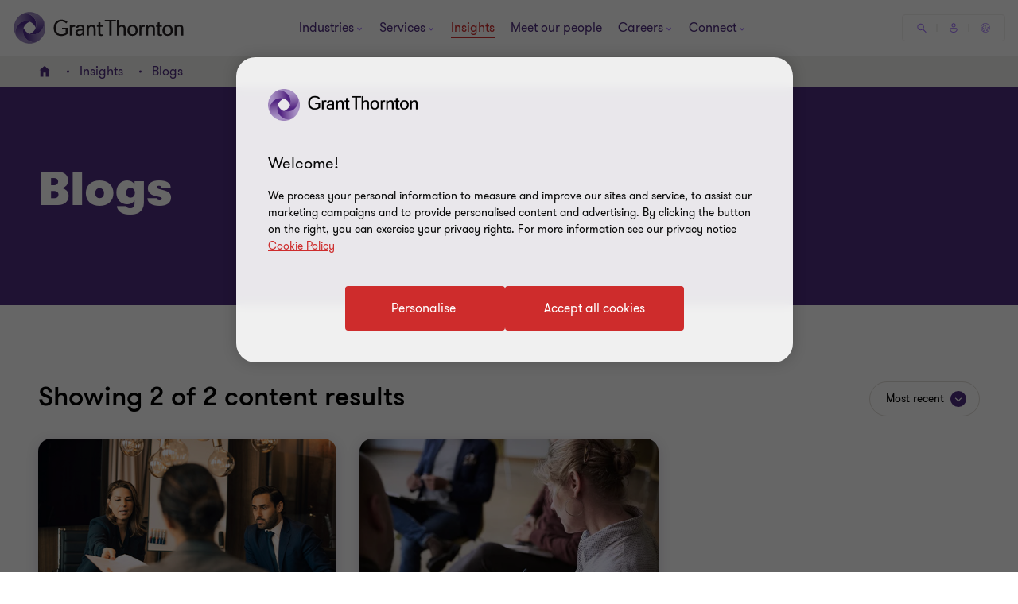

--- FILE ---
content_type: text/javascript
request_url: https://www.grantthornton.ie/dist/v2/js-v2/modules/GTAnimation.js?v=3248.0.0.0
body_size: -579
content:
GT.Animation=function(){GT.isMobileView()||GT.checkElmVisible(".scroll-animation__container",{threshold:.1,callback:function(t){let a=t.target;a.querySelectorAll(".animation-item").forEach(function(t){t.dataset.animationDelay&&(t.style.setProperty("--element-animation-delay",t.dataset.animationDelay),t.style.animationDelay=t.dataset.animationDelay),t.dataset.transitionDelay&&(t.style.setProperty("--element-transition-delay",t.dataset.transitionDelay),t.style.transitionDelay=t.dataset.transitionDelay),t.dataset.y&&t.style.setProperty("--element-fade-in-y",t.dataset.y),void 0!==t.dataset.transition&&t.classList.add(t.dataset.transition)})}})},GT.domContentLoadedFncList.push(GT.Animation),GT.windowResizeFncList.GTAnimation=GT.Animation;